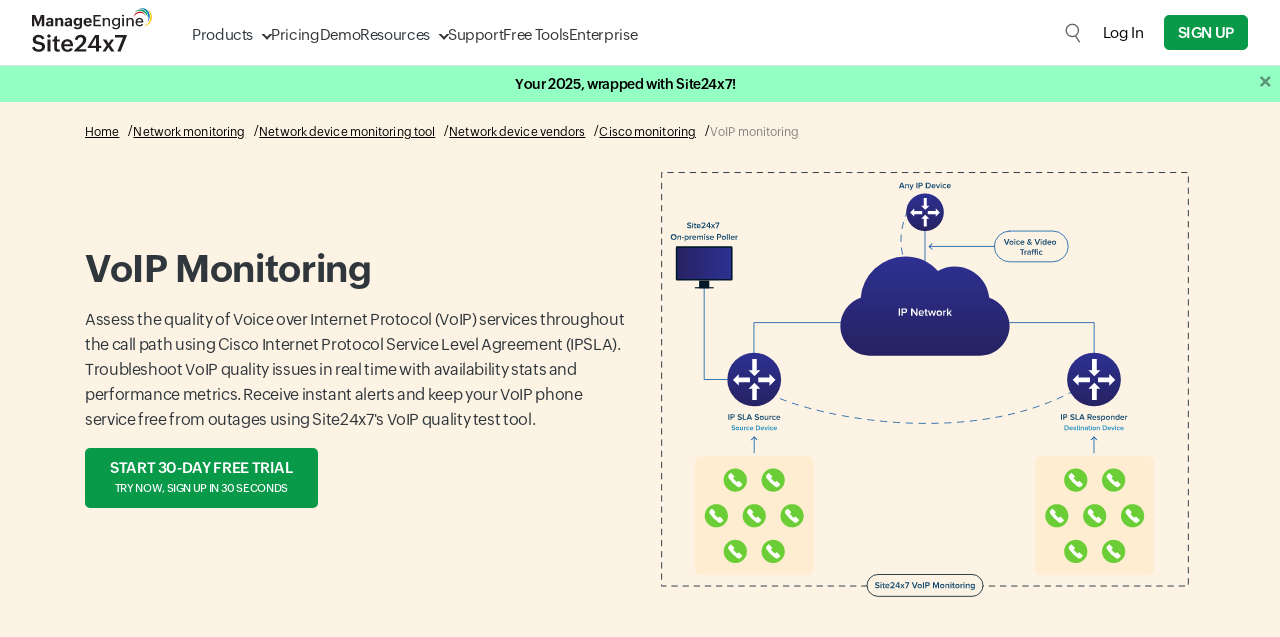

--- FILE ---
content_type: image/svg+xml
request_url: https://img.site24x7static.com/images/network-switch-connections.svg
body_size: 387
content:
<svg xmlns="http://www.w3.org/2000/svg" viewBox="0 0 458.99 413.21"><defs><style>.cls-1{fill:#000333;}.cls-2{fill:#83b633;}.cls-3{fill:#fff;}</style></defs><g id="Layer_2" data-name="Layer 2"><g id="Layer_1-2" data-name="Layer 1"><path class="cls-1" d="M182.16,147.38H10a10,10,0,0,1-7.07-17.07L98.77,34.47a10,10,0,0,1,7.07-2.93H316.6a10,10,0,0,1,0,20H110L34.14,127.38h148a10,10,0,0,1,0,20Z"/><path class="cls-1" d="M348.14,83.09a41.55,41.55,0,1,1,41.54-41.55A41.59,41.59,0,0,1,348.14,83.09Zm0-63.09a21.55,21.55,0,1,0,21.54,21.54A21.57,21.57,0,0,0,348.14,20Z"/><path class="cls-1" d="M220.27,178.17a41.54,41.54,0,1,1,41.55-41.54A41.59,41.59,0,0,1,220.27,178.17Zm0-63.08a21.54,21.54,0,1,0,21.55,21.54A21.56,21.56,0,0,0,220.27,115.09Z"/><path class="cls-1" d="M256.14,291.79a41.55,41.55,0,1,1,41.54-41.55A41.6,41.6,0,0,1,256.14,291.79Zm0-63.09a21.55,21.55,0,1,0,21.54,21.54A21.57,21.57,0,0,0,256.14,228.7Z"/><path class="cls-1" d="M220.27,260.24H131.62a10,10,0,0,1-8.87-5.39l-56.65-109a10,10,0,0,1,17.75-9.22L137.7,240.24h82.57a10,10,0,0,1,0,20Z"/><circle class="cls-2" cx="356.89" cy="311.11" r="102.1"/><path class="cls-3" d="M337.57,350.72a6,6,0,0,1-4.24-1.76l-28.58-28.58a6,6,0,0,1,8.49-8.48l24.33,24.33,63-63a6,6,0,0,1,8.48,8.48L341.81,349A6,6,0,0,1,337.57,350.72Z"/></g></g></svg>

--- FILE ---
content_type: text/javascript
request_url: https://cdn-in.pagesense.io/js/0wk4aq5x/bd574a79138443698cff78980e7c478b_visitor_count.js
body_size: -95
content:
window.ZAB.visitorData = {"experiments":{},"time":1768960407342}

--- FILE ---
content_type: image/svg+xml
request_url: https://img.site24x7static.com/images/product-icons/website-monitoring-product-icon.svg
body_size: 647
content:
<?xml version="1.0" encoding="UTF-8"?>
<svg id="Layer_1" xmlns="http://www.w3.org/2000/svg" version="1.1" viewBox="0 0 35 35">
  <!-- Generator: Adobe Illustrator 29.6.0, SVG Export Plug-In . SVG Version: 2.1.1 Build 207)  -->
  <defs>
    <style>
      .st0 {
        fill: none;
        stroke: #089949;
        stroke-linecap: round;
        stroke-linejoin: round;
        stroke-width: 2px;
      }
    </style>
  </defs>
  <rect class="st0" x="2" y="1.9" width="31" height="31.2" rx="3.7" ry="3.7"/>
  <line class="st0" x1="17.5" y1="10.4" x2="17.5" y2="33.1"/>
  <line class="st0" x1="17.5" y1="21.2" x2="2" y2="21.2"/>
  <line class="st0" x1="32.4" y1="9.5" x2="2" y2="9.5"/>
  <line class="st0" x1="24.1" y1="5.6" x2="23.5" y2="5.6"/>
  <line class="st0" x1="28.9" y1="5.6" x2="28.3" y2="5.6"/>
</svg>

--- FILE ---
content_type: image/svg+xml
request_url: https://img.site24x7static.com/images/network-threshold-limit.svg
body_size: 1462
content:
<svg xmlns="http://www.w3.org/2000/svg" viewBox="0 0 447.79 402"><defs><style>.cls-1{fill:#000333;}.cls-2{fill:#fff;}.cls-3{fill:#83b633;}</style></defs><g id="Layer_2" data-name="Layer 2"><g id="Layer_1-2" data-name="Layer 1"><path class="cls-1" d="M296.67,320H23.33A23.36,23.36,0,0,1,0,296.67V23.33A23.36,23.36,0,0,1,23.33,0H296.67A23.36,23.36,0,0,1,320,23.33V296.67A23.36,23.36,0,0,1,296.67,320ZM23.33,20A3.33,3.33,0,0,0,20,23.33V296.67A3.33,3.33,0,0,0,23.33,300H296.67a3.33,3.33,0,0,0,3.33-3.33V23.33A3.33,3.33,0,0,0,296.67,20Z"/><path class="cls-1" d="M77,282.47a10,10,0,0,1-10-10V146a10,10,0,0,1,20,0V272.47A10,10,0,0,1,77,282.47Z"/><path class="cls-1" d="M77,101.9a10,10,0,0,1-10-10V59.68a10,10,0,1,1,20,0V91.9A10,10,0,0,1,77,101.9Z"/><path class="cls-1" d="M160.31,282.47a10,10,0,0,1-10-10V251.42a10,10,0,0,1,20,0v21.05A10,10,0,0,1,160.31,282.47Z"/><path class="cls-1" d="M160.31,208a10,10,0,0,1-10-10V59.68a10,10,0,0,1,20,0V198A10,10,0,0,1,160.31,208Z"/><path class="cls-1" d="M243.65,282.47a10,10,0,0,1-10-10V174.94a10,10,0,0,1,20,0v97.53A10,10,0,0,1,243.65,282.47Z"/><path class="cls-1" d="M243.65,130.87a10,10,0,0,1-10-10V59.68a10,10,0,1,1,20,0v61.19A10,10,0,0,1,243.65,130.87Z"/><path class="cls-1" d="M77,154.43a35.19,35.19,0,1,1,35.19-35.18A35.23,35.23,0,0,1,77,154.43Zm0-50.37a15.19,15.19,0,1,0,15.19,15.19A15.21,15.21,0,0,0,77,104.06Z"/><path class="cls-1" d="M160.31,260.84a35.19,35.19,0,1,1,35.19-35.19A35.22,35.22,0,0,1,160.31,260.84Zm0-50.37a15.19,15.19,0,1,0,15.19,15.18A15.2,15.2,0,0,0,160.31,210.47Z"/><path class="cls-1" d="M243.65,183.93a35.19,35.19,0,1,1,35.18-35.19A35.23,35.23,0,0,1,243.65,183.93Zm0-50.38a15.19,15.19,0,1,0,15.18,15.19A15.21,15.21,0,0,0,243.65,133.55Z"/><path class="cls-2" d="M404.47,287.14a4.69,4.69,0,0,1-4.69-4.69,66.74,66.74,0,0,0-19.67-47.51,4.69,4.69,0,0,1,6.63-6.63,76.06,76.06,0,0,1,22.42,54.14A4.69,4.69,0,0,1,404.47,287.14Z"/><path class="cls-2" d="M276.35,287.14a4.69,4.69,0,0,1-4.69-4.69,76.06,76.06,0,0,1,22.42-54.14,4.69,4.69,0,0,1,6.63,6.63A66.75,66.75,0,0,0,281,282.45,4.69,4.69,0,0,1,276.35,287.14Z"/><path class="cls-2" d="M340.41,370A23.46,23.46,0,0,1,317,346.51a4.69,4.69,0,1,1,9.38,0,14.06,14.06,0,0,0,28.12,0,4.69,4.69,0,1,1,9.38,0A23.47,23.47,0,0,1,340.41,370Z"/><path class="cls-2" d="M392,351.2H288.85A10.94,10.94,0,0,1,281.73,332a41.88,41.88,0,0,0,14.93-32.07V282.45a43.75,43.75,0,0,1,87.5,0v17.43a41.9,41.9,0,0,0,14.86,32,10.93,10.93,0,0,1-7,19.29ZM340.41,248.07A34.42,34.42,0,0,0,306,282.45v17.43a51.23,51.23,0,0,1-18.18,39.18,1.56,1.56,0,0,0,1,2.76H392a1.58,1.58,0,0,0,1.56-1.56,1.55,1.55,0,0,0-.55-1.19,51.21,51.21,0,0,1-18.2-39.19V282.45A34.41,34.41,0,0,0,340.41,248.07Z"/><path class="cls-2" d="M340.41,248.07a4.69,4.69,0,0,1-4.69-4.68V224.64a4.69,4.69,0,1,1,9.38,0v18.75A4.69,4.69,0,0,1,340.41,248.07Z"/><circle class="cls-3" cx="340.67" cy="294.89" r="107.11"/><path class="cls-2" d="M340.67,369.88a75,75,0,1,1,75-75A75.09,75.09,0,0,1,340.67,369.88Zm0-140a65,65,0,1,0,65,65A65.07,65.07,0,0,0,340.67,229.88Z"/><path class="cls-2" d="M300.08,349.84l-5.62-8.27a82.38,82.38,0,0,1,92.42,0l-5.61,8.27a72.41,72.41,0,0,0-81.19,0Z"/><path class="cls-2" d="M389.14,300.21a4.66,4.66,0,0,1-1-.1,5,5,0,0,1-.93-.28,5,5,0,0,1-.86-.46,4.7,4.7,0,0,1-.77-.63,5,5,0,0,1,0-7.06,4.7,4.7,0,0,1,.77-.63,5.42,5.42,0,0,1,1.79-.74,4.92,4.92,0,0,1,1.95,0,4.45,4.45,0,0,1,.94.29,4.39,4.39,0,0,1,.86.45,4.24,4.24,0,0,1,.76.63,5,5,0,0,1,0,7.06,4.24,4.24,0,0,1-.76.63,4.86,4.86,0,0,1-1.8.74A4.5,4.5,0,0,1,389.14,300.21Z"/><path class="cls-2" d="M378.34,273.54a5,5,0,0,1,1.83-6.83h0a5,5,0,0,1,6.83,1.83h0a5,5,0,0,1-1.83,6.82h0a4.9,4.9,0,0,1-2.5.68h0A5,5,0,0,1,378.34,273.54Zm-81.89,1.81a5,5,0,0,1-1.82-6.83h0a5,5,0,0,1,6.83-1.82h0a5,5,0,0,1,1.82,6.83h0A5,5,0,0,1,299,276h0A5,5,0,0,1,296.45,275.35Zm66-17.67h0a5,5,0,0,1-1.82-6.83h0a5,5,0,0,1,6.83-1.82h0a5,5,0,0,1,1.83,6.83h0a5,5,0,0,1-4.34,2.49h0A5,5,0,0,1,362.47,257.68Zm-50.15-1.84a5,5,0,0,1,1.83-6.83h0a5,5,0,0,1,6.83,1.83h0a5,5,0,0,1-1.83,6.82h0a5,5,0,0,1-2.5.68h0A5,5,0,0,1,312.32,255.84Zm23.49-9a5,5,0,0,1,5-5h0a5,5,0,0,1,5,5h0a5,5,0,0,1-5,5h0A5,5,0,0,1,335.81,246.88Z"/><path class="cls-2" d="M292.47,300.21a4.73,4.73,0,0,1-1-.1,5,5,0,0,1-.93-.28,6,6,0,0,1-.87-.46,5.65,5.65,0,0,1-.76-.63,4.66,4.66,0,0,1-.62-.76,5,5,0,0,1-.46-.86,5.22,5.22,0,0,1-.28-.93,4.85,4.85,0,0,1,0-2,5.22,5.22,0,0,1,.28-.93,5,5,0,0,1,.46-.86,4.66,4.66,0,0,1,.62-.76,5.65,5.65,0,0,1,.76-.63,6,6,0,0,1,.87-.46,5,5,0,0,1,2.89-.28,5.08,5.08,0,0,1,.94.28,5.46,5.46,0,0,1,.86.46,5.09,5.09,0,0,1,.76.63,4.2,4.2,0,0,1,.62.76,4.43,4.43,0,0,1,.46.86,5.22,5.22,0,0,1,.28.93,4.85,4.85,0,0,1,0,2,5.22,5.22,0,0,1-.28.93,4.43,4.43,0,0,1-.46.86,4.2,4.2,0,0,1-.62.76,5.09,5.09,0,0,1-.76.63,5.46,5.46,0,0,1-.86.46,5.08,5.08,0,0,1-.94.28A4.59,4.59,0,0,1,292.47,300.21Z"/><path class="cls-2" d="M340.79,307.93a8.41,8.41,0,0,1-5.6-2.13h0a8.47,8.47,0,0,1-.71-11.94,75.23,75.23,0,0,1,7.66-7.47l21.86-18a3.33,3.33,0,0,1,4.92,4.37L353.65,296.6a74.13,74.13,0,0,1-6.52,8.49,8.43,8.43,0,0,1-5.82,2.83ZM351.88,287l-5.5,4.52a69.17,69.17,0,0,0-6.91,6.76,1.78,1.78,0,0,0,.15,2.52h0a1.74,1.74,0,0,0,1.29.45,1.79,1.79,0,0,0,1.24-.6,68,68,0,0,0,5.9-7.67Z"/><path class="cls-2" d="M347.05,353.83H334.3a5,5,0,0,1,0-10h12.75a5,5,0,0,1,0,10Z"/></g></g></svg>

--- FILE ---
content_type: image/svg+xml
request_url: https://img.site24x7static.com/images/voip-monitoring-banner.svg
body_size: 8840
content:
<svg xmlns="http://www.w3.org/2000/svg" xmlns:xlink="http://www.w3.org/1999/xlink" width="668.25" height="540.96" viewBox="0 0 668.25 540.96"><defs><linearGradient id="a" x1="334.13" y1="-1239.25" x2="334.13" y2="-1116.57" gradientTransform="matrix(1, 0, 0, -1, 0, -1004.43)" gradientUnits="userSpaceOnUse"><stop offset="0" stop-color="#262262"/><stop offset="0.99" stop-color="#2e3192"/></linearGradient><linearGradient id="b" x1="122.77" y1="297.64" x2="122.77" y2="231.1" gradientTransform="matrix(1, 0, 0, 1, 0, 0)" xlink:href="#a"/><linearGradient id="c" x1="543.25" y1="297.64" x2="543.25" y2="231.1" gradientTransform="matrix(1, 0, 0, 1, 0, 0)" xlink:href="#a"/><linearGradient id="d" x1="334.13" y1="80.59" x2="334.13" y2="34.01" gradientTransform="matrix(1, 0, 0, 1, 0, 0)" xlink:href="#a"/><linearGradient id="e" x1="27.66" y1="-1125.11" x2="94.05" y2="-1125.11" xlink:href="#a"/></defs><path d="M310.92,124.66c-9.82-25.82-7.67-46,.78-67.36" fill="none" stroke="#0959aa" stroke-linecap="round" stroke-linejoin="round" stroke-dasharray="8"/><line x1="122.77" y1="355.16" x2="122.77" y2="335.74" fill="none" stroke="#0959aa" stroke-linecap="round" stroke-linejoin="round"/><polygon points="126.86 339.06 126.12 339.74 122.77 336.13 119.41 339.74 118.68 339.06 122.77 334.66 126.86 339.06" fill="#0959aa"/><line x1="334.13" y1="193.94" x2="334.13" y2="72.02" fill="none" stroke="#0959aa" stroke-linecap="round" stroke-linejoin="round"/><polyline points="122.42 231.1 122.42 193.94 543.49 193.94 543.49 231.1" fill="none" stroke="#0959aa" stroke-linecap="round" stroke-linejoin="round"/><path d="M121.62,263.57a5.35,5.35,0,0,0,.42,3.89" fill="none" stroke="#0959aa" stroke-linecap="round" stroke-linejoin="round"/><path d="M127.2,273.42c39,32.05,266.72,86.14,408.85-5.42" fill="none" stroke="#0959aa" stroke-linecap="round" stroke-linejoin="round" stroke-dasharray="7.95 7.95"/><path d="M539.38,265.82c1.11-.74,2.21-1.49,3.31-2.25" fill="none" stroke="#0959aa" stroke-linecap="round" stroke-linejoin="round"/><path d="M413.68,163.24C410.75,132.45,376.84,114.67,350,130a54.48,54.48,0,0,0-40.44-17.85,55.26,55.26,0,0,0-55,51.09c-14.6,5.06-25.18,19-25.18,34.79,0,20.29,16.92,36.8,37.21,36.8h135c20.3,0,37.22-16.51,37.22-36.8,0-15.78-10.56-29.7-25.14-34.77Zm-5.94,4.41h0Z" fill="url(#a)"/><circle cx="122.77" cy="264.37" r="33.27" fill="url(#b)"/><polygon points="126.06 253.01 126.06 239.06 120.39 239.06 120.39 253.01 116.01 253.01 123.23 260.23 130.44 253.01 126.06 253.01" fill="#fff"/><polygon points="126.06 275.73 126.06 289.68 120.39 289.68 120.39 275.73 116.01 275.73 123.23 268.51 130.44 275.73 126.06 275.73" fill="#fff"/><polygon points="103.76 262 117.71 262 117.71 267.66 103.76 267.66 103.76 272.05 96.54 264.83 103.76 257.61 103.76 262" fill="#fff"/><polygon points="141.78 262 127.83 262 127.83 267.66 141.78 267.66 141.78 272.05 148.99 264.83 141.78 257.61 141.78 262" fill="#fff"/><circle cx="543.25" cy="264.37" r="33.27" fill="url(#c)"/><polygon points="546.54 253.01 546.54 239.06 540.88 239.06 540.88 253.01 536.49 253.01 543.71 260.23 550.93 253.01 546.54 253.01" fill="#fff"/><polygon points="546.54 275.73 546.54 289.68 540.88 289.68 540.88 275.73 536.49 275.73 543.71 268.51 550.93 275.73 546.54 275.73" fill="#fff"/><polygon points="524.24 262 538.19 262 538.19 267.66 524.24 267.66 524.24 272.05 517.02 264.83 524.24 257.61 524.24 262" fill="#fff"/><polygon points="562.26 262 548.31 262 548.31 267.66 562.26 267.66 562.26 272.05 569.48 264.83 562.26 257.61 562.26 262" fill="#fff"/><circle cx="334.13" cy="57.3" r="23.29" fill="url(#d)"/><polygon points="336.43 49.35 336.43 39.59 332.47 39.59 332.47 49.35 329.4 49.35 334.45 54.4 339.5 49.35 336.43 49.35" fill="#fff"/><polygon points="336.43 65.25 336.43 75.02 332.47 75.02 332.47 65.25 329.4 65.25 334.45 60.2 339.5 65.25 336.43 65.25" fill="#fff"/><polygon points="320.82 55.64 330.58 55.64 330.58 59.61 320.82 59.61 320.82 62.68 315.77 57.62 320.82 52.57 320.82 55.64" fill="#fff"/><polygon points="347.43 55.64 337.67 55.64 337.67 59.61 347.43 59.61 347.43 62.68 352.49 57.62 347.43 52.57 347.43 55.64" fill="#fff"/><polyline points="89.15 264.37 60.86 264.37 60.86 150.03" fill="none" stroke="#0959aa" stroke-linecap="round" stroke-linejoin="round"/><path d="M94.36,141.88h-67a1.61,1.61,0,0,1-1.61-1.61h0V101.09a1.62,1.62,0,0,1,1.61-1.62h67A1.63,1.63,0,0,1,96,101.09v39.17a1.62,1.62,0,0,1-1.6,1.62h0" fill="#001828"/><rect x="27.66" y="101.4" width="66.39" height="38.56" fill="url(#e)"/><rect x="54.56" y="141.88" width="12.62" height="9.59" fill="#001828"/><rect x="49.41" y="150.03" width="23.28" height="1.44" fill="#001828"/><path d="M90.78,314.29v-6.94H92v6.94Z" fill="#0b446b"/><path d="M93.47,314.29v-6.94h3.06a2.17,2.17,0,1,1,0,4.34H94.69v2.6Zm4.07-4.77a1.09,1.09,0,0,0-1.18-1.1H94.69v2.2h1.67A1.09,1.09,0,0,0,97.54,309.52Z" fill="#0b446b"/><path d="M102,313.31l.69-.94a3,3,0,0,0,2.19,1c1,0,1.39-.49,1.39-.95,0-1.46-4-.56-4-3.11,0-1.15,1-2,2.53-2a3.62,3.62,0,0,1,2.59,1l-.69.91a2.83,2.83,0,0,0-2-.8c-.7,0-1.16.35-1.16.86,0,1.3,4,.5,4,3.08,0,1.16-.83,2.16-2.69,2.16A3.77,3.77,0,0,1,102,313.31Z" fill="#0b446b"/><path d="M108.58,314.29v-6.94h1.22v5.87h3.06v1.07Z" fill="#0b446b"/><path d="M118.8,314.29l-.51-1.34H115.1l-.51,1.34h-1.38l2.73-6.94h1.52l2.72,6.94Zm-2.1-5.72-1.25,3.31h2.49Z" fill="#0b446b"/><path d="M123.16,313.31l.69-.94a3,3,0,0,0,2.19,1c1,0,1.39-.49,1.39-.95,0-1.46-4-.56-4-3.11,0-1.15,1-2,2.53-2a3.6,3.6,0,0,1,2.59,1l-.69.91a2.83,2.83,0,0,0-2-.8c-.71,0-1.17.35-1.17.86,0,1.3,4,.5,4,3.08,0,1.16-.82,2.16-2.69,2.16A3.79,3.79,0,0,1,123.16,313.31Z" fill="#0b446b"/><path d="M129.45,311.77a2.59,2.59,0,1,1,2.59,2.65A2.51,2.51,0,0,1,129.45,311.77Zm4,0a1.46,1.46,0,1,0-1.44,1.68A1.5,1.5,0,0,0,133.48,311.77Z" fill="#0b446b"/><path d="M139.12,314.29v-.67a2.41,2.41,0,0,1-1.77.8,1.44,1.44,0,0,1-1.62-1.6v-3.56h1.09v3.16c0,.78.39,1,1,1a1.65,1.65,0,0,0,1.28-.66v-3.53h1.09v5Z" fill="#0b446b"/><path d="M141.62,314.29v-5h1.1V310a2.15,2.15,0,0,1,1.63-.85v1.08a1.55,1.55,0,0,0-.33,0,1.68,1.68,0,0,0-1.3.68v3.42Z" fill="#0b446b"/><path d="M144.93,311.77a2.52,2.52,0,0,1,2.59-2.63,2.28,2.28,0,0,1,1.93.89l-.72.66a1.33,1.33,0,0,0-1.16-.58,1.52,1.52,0,0,0-1.52,1.66,1.54,1.54,0,0,0,1.52,1.68,1.35,1.35,0,0,0,1.16-.61l.72.68a2.28,2.28,0,0,1-1.93.9A2.53,2.53,0,0,1,144.93,311.77Z" fill="#0b446b"/><path d="M150.11,311.77a2.54,2.54,0,0,1,2.55-2.63,2.47,2.47,0,0,1,2.46,2.73v.27h-3.87a1.52,1.52,0,0,0,1.59,1.38,2.13,2.13,0,0,0,1.44-.56l.5.72a3,3,0,0,1-2,.74A2.53,2.53,0,0,1,150.11,311.77Zm2.54-1.74a1.38,1.38,0,0,0-1.41,1.33h2.83A1.35,1.35,0,0,0,152.65,310Z" fill="#0b446b"/><path d="M307.53,27.54,307,26.2h-3.19l-.51,1.34h-1.38l2.73-6.94h1.52l2.72,6.94Zm-2.1-5.73-1.25,3.31h2.5Z" fill="#0b446b"/><path d="M313,27.54V24.4c0-.8-.41-1-1-1a1.73,1.73,0,0,0-1.29.67v3.52h-1.09v-5h1.09v.68a2.38,2.38,0,0,1,1.78-.8A1.45,1.45,0,0,1,314.12,24v3.54Z" fill="#0b446b"/><path d="M315.48,28.53a1.2,1.2,0,0,0,.42.08.69.69,0,0,0,.73-.44l.25-.57-2.07-5.09H316l1.47,3.77,1.47-3.77h1.16l-2.42,5.93a1.68,1.68,0,0,1-1.72,1.14,3.18,3.18,0,0,1-.62-.07Z" fill="#0b446b"/><path d="M323.48,27.54V20.6h1.22v6.94Z" fill="#0b446b"/><path d="M326.17,27.54V20.6h3.06a2.17,2.17,0,1,1,0,4.34h-1.84v2.6Zm4.07-4.77a1.09,1.09,0,0,0-1.17-1.1h-1.68v2.19h1.68A1.08,1.08,0,0,0,330.24,22.77Z" fill="#0b446b"/><path d="M335.19,27.54V20.6h2.58a3.47,3.47,0,1,1,0,6.94Zm5-3.48a2.24,2.24,0,0,0-2.37-2.39h-1.37v4.8h1.36A2.28,2.28,0,0,0,340.15,24.06Z" fill="#0b446b"/><path d="M342.24,25a2.54,2.54,0,0,1,2.55-2.63,2.47,2.47,0,0,1,2.47,2.72v.27h-3.88a1.53,1.53,0,0,0,1.6,1.39,2.11,2.11,0,0,0,1.43-.56l.5.71a3,3,0,0,1-2,.74A2.52,2.52,0,0,1,342.24,25Zm2.54-1.74a1.38,1.38,0,0,0-1.41,1.32h2.83A1.35,1.35,0,0,0,344.78,23.28Z" fill="#0b446b"/><path d="M349.66,27.54l-2.05-5h1.17l1.47,3.77,1.47-3.77h1.16l-2.05,5Z" fill="#0b446b"/><path d="M353.44,21.22a.68.68,0,1,1,.68.68A.67.67,0,0,1,353.44,21.22Zm.13,6.32v-5h1.09v5Z" fill="#0b446b"/><path d="M355.77,25a2.52,2.52,0,0,1,2.59-2.63,2.25,2.25,0,0,1,1.93.89l-.72.66a1.33,1.33,0,0,0-1.16-.59A1.53,1.53,0,0,0,356.89,25a1.54,1.54,0,0,0,1.52,1.68,1.35,1.35,0,0,0,1.16-.61l.72.68a2.28,2.28,0,0,1-1.93.89A2.52,2.52,0,0,1,355.77,25Z" fill="#0b446b"/><path d="M361,25a2.54,2.54,0,0,1,2.55-2.63A2.47,2.47,0,0,1,366,25.11v.27h-3.88a1.53,1.53,0,0,0,1.6,1.39,2.11,2.11,0,0,0,1.43-.56l.5.71a3,3,0,0,1-2,.74A2.52,2.52,0,0,1,361,25Zm2.54-1.74a1.38,1.38,0,0,0-1.41,1.32h2.83A1.35,1.35,0,0,0,363.49,23.28Z" fill="#0b446b"/><path d="M39.45,76l.69-.95a3,3,0,0,0,2.19,1c1,0,1.39-.49,1.39-1,0-1.46-4-.55-4-3.1,0-1.15,1-2,2.53-2a3.58,3.58,0,0,1,2.59,1l-.69.9a2.83,2.83,0,0,0-2-.8c-.7,0-1.16.36-1.16.87,0,1.3,4,.5,4,3.08,0,1.15-.83,2.15-2.69,2.15A3.82,3.82,0,0,1,39.45,76Z" fill="#0b446b"/><path d="M45.92,70.62a.68.68,0,1,1,.68.68A.67.67,0,0,1,45.92,70.62ZM46,76.94v-5h1.1v5Z" fill="#0b446b"/><path d="M48.78,75.76v-2.9H48v-1h.83V70.54h1.09v1.37h1v1h-1v2.63c0,.34.17.6.48.6a.69.69,0,0,0,.48-.18l.26.83a1.47,1.47,0,0,1-1,.32A1.16,1.16,0,0,1,48.78,75.76Z" fill="#0b446b"/><path d="M51.57,74.42a2.54,2.54,0,0,1,2.55-2.64,2.47,2.47,0,0,1,2.46,2.73v.27H52.71a1.52,1.52,0,0,0,1.59,1.39,2.1,2.1,0,0,0,1.44-.57l.5.72a3,3,0,0,1-2,.74A2.52,2.52,0,0,1,51.57,74.42Zm2.54-1.74A1.38,1.38,0,0,0,52.7,74h2.83A1.35,1.35,0,0,0,54.11,72.68Z" fill="#0b446b"/><path d="M57.47,76.94V76c2.7-2,3.76-2.94,3.76-4,0-.72-.63-1-1.27-1a2.42,2.42,0,0,0-1.87.83l-.71-.8A3.32,3.32,0,0,1,60,69.89,2.24,2.24,0,0,1,62.46,72c0,1.29-1.18,2.44-3,3.84H62.5v1.08Z" fill="#0b446b"/><path d="M66.74,76.94V75.36H63.43v-1L66.28,70H68v4.29h.93v1.07H68v1.58Zm0-5.85-2.11,3.2h2.11Z" fill="#0b446b"/><path d="M73.07,76.94l-1.31-1.86-1.31,1.86H69.23l1.85-2.58-1.74-2.45h1.23l1.18,1.7,1.2-1.7h1.23l-1.74,2.45,1.85,2.58Z" fill="#0b446b"/><path d="M75.6,76.94l2.62-5.87h-3.6V70h5v.84l-2.69,6.1Z" fill="#0b446b"/><path d="M19.53,87.87a3.55,3.55,0,1,1,3.55,3.59A3.45,3.45,0,0,1,19.53,87.87Zm5.85,0a2.31,2.31,0,1,0-2.3,2.51A2.31,2.31,0,0,0,25.38,87.87Z" fill="#0b446b"/><path d="M31.16,91.34V88.19c0-.79-.41-1-1-1a1.73,1.73,0,0,0-1.29.67v3.52H27.76v-5h1.09V87a2.38,2.38,0,0,1,1.78-.81,1.45,1.45,0,0,1,1.62,1.62v3.54Z" fill="#0b446b"/><path d="M33.27,89.29v-.94h2.5v.94Z" fill="#0b446b"/><path d="M37.88,90.64v2.61h-1.1V86.31h1.1V87a2,2,0,0,1,1.61-.82c1.3,0,2.23,1,2.23,2.64s-.93,2.64-2.23,2.64A2,2,0,0,1,37.88,90.64Zm2.71-1.82a1.48,1.48,0,0,0-1.42-1.67,1.63,1.63,0,0,0-1.29.67v2a1.65,1.65,0,0,0,1.29.68A1.48,1.48,0,0,0,40.59,88.82Z" fill="#0b446b"/><path d="M42.8,91.34v-5h1.1V87a2.18,2.18,0,0,1,1.63-.86v1.09a1.55,1.55,0,0,0-.33,0,1.72,1.72,0,0,0-1.3.67v3.43Z" fill="#0b446b"/><path d="M46.11,88.82a2.54,2.54,0,0,1,2.55-2.64,2.48,2.48,0,0,1,2.47,2.73v.27H47.26a1.52,1.52,0,0,0,1.59,1.39A2.11,2.11,0,0,0,50.29,90l.49.72a3,3,0,0,1-2,.74A2.52,2.52,0,0,1,46.11,88.82Zm2.54-1.74a1.37,1.37,0,0,0-1.4,1.32h2.83A1.36,1.36,0,0,0,48.65,87.08Z" fill="#0b446b"/><path d="M58.38,91.34V88.06c0-.54-.24-.91-.83-.91a1.52,1.52,0,0,0-1.17.67v3.52H55.29V88.06c0-.54-.23-.91-.83-.91a1.56,1.56,0,0,0-1.16.67v3.52H52.21v-5H53.3V87a2.19,2.19,0,0,1,1.64-.81,1.33,1.33,0,0,1,1.38.92,2.1,2.1,0,0,1,1.7-.92,1.33,1.33,0,0,1,1.45,1.52v3.64Z" fill="#0b446b"/><path d="M60.76,85a.68.68,0,1,1,1.35,0,.68.68,0,1,1-1.35,0Zm.12,6.32v-5H62v5Z" fill="#0b446b"/><path d="M63,90.67l.5-.78a2.6,2.6,0,0,0,1.7.7c.65,0,1-.27,1-.67,0-1-3-.28-3-2.22,0-.82.7-1.52,2-1.52a2.9,2.9,0,0,1,2,.7l-.46.77a2.05,2.05,0,0,0-1.49-.6c-.57,0-.92.27-.92.62,0,.89,3,.22,3,2.22,0,.89-.74,1.57-2.1,1.57A3,3,0,0,1,63,90.67Z" fill="#0b446b"/><path d="M68,88.82a2.54,2.54,0,0,1,2.55-2.64A2.48,2.48,0,0,1,73,88.91v.27H69.14a1.52,1.52,0,0,0,1.59,1.39A2.11,2.11,0,0,0,72.17,90l.5.72a3,3,0,0,1-2,.74A2.53,2.53,0,0,1,68,88.82Zm2.54-1.74a1.37,1.37,0,0,0-1.4,1.32H72A1.36,1.36,0,0,0,70.53,87.08Z" fill="#0b446b"/><path d="M76.8,91.34v-7h3.06a2.17,2.17,0,1,1,0,4.34H78v2.61Zm4.07-4.77a1.08,1.08,0,0,0-1.17-1.1H78v2.19H79.7A1.08,1.08,0,0,0,80.87,86.57Z" fill="#0b446b"/><path d="M82.65,88.82a2.58,2.58,0,1,1,2.58,2.64A2.51,2.51,0,0,1,82.65,88.82Zm4,0a1.46,1.46,0,1,0-1.44,1.67A1.5,1.5,0,0,0,86.67,88.82Z" fill="#0b446b"/><path d="M88.92,91.34v-7H90v7Z" fill="#0b446b"/><path d="M91.42,91.34v-7h1.1v7Z" fill="#0b446b"/><path d="M93.63,88.82a2.54,2.54,0,0,1,2.55-2.64,2.47,2.47,0,0,1,2.46,2.73v.27H94.77a1.53,1.53,0,0,0,1.6,1.39A2.09,2.09,0,0,0,97.8,90l.5.72a3,3,0,0,1-2,.74A2.52,2.52,0,0,1,93.63,88.82Zm2.54-1.74a1.38,1.38,0,0,0-1.41,1.32h2.83A1.35,1.35,0,0,0,96.17,87.08Z" fill="#0b446b"/><path d="M99.72,91.34v-5h1.1V87a2.16,2.16,0,0,1,1.63-.86v1.09a1.55,1.55,0,0,0-.33,0,1.7,1.7,0,0,0-1.3.67v3.43Z" fill="#0b446b"/><path d="M301.6,185.41v-9.07h1.59v9.07Z" fill="#fff"/><path d="M305.13,185.41v-9.07h4a2.84,2.84,0,1,1,0,5.67h-2.4v3.4Zm5.31-6.23a1.42,1.42,0,0,0-1.53-1.44h-2.19v2.87h2.19A1.41,1.41,0,0,0,310.44,179.18Z" fill="#fff"/><path d="M323.24,185.41l-4.73-6.49v6.49h-1.59v-9.07h1.63l4.63,6.28v-6.28h1.6v9.07Z" fill="#fff"/><path d="M326.27,182.12a3.32,3.32,0,0,1,3.34-3.44c2,0,3.22,1.49,3.22,3.56v.35h-5.06a2,2,0,0,0,2.08,1.81,2.81,2.81,0,0,0,1.88-.73l.65.93a3.87,3.87,0,0,1-2.67,1A3.29,3.29,0,0,1,326.27,182.12Zm3.32-2.27a1.78,1.78,0,0,0-1.83,1.72h3.69A1.76,1.76,0,0,0,329.59,179.85Z" fill="#fff"/><path d="M334.54,183.87v-3.79h-1.09v-1.24h1.09v-1.79H336v1.79h1.33v1.24H336v3.44c0,.45.22.79.62.79a.9.9,0,0,0,.63-.25l.34,1.09a1.94,1.94,0,0,1-1.33.42A1.51,1.51,0,0,1,334.54,183.87Z" fill="#fff"/><path d="M344.32,185.41l-1.54-4.82-1.52,4.82h-1.5l-2-6.57h1.48l1.38,4.77,1.57-4.77h1.26l1.55,4.77,1.39-4.77h1.49l-2,6.57Z" fill="#fff"/><path d="M348.45,182.12a3.38,3.38,0,1,1,3.38,3.45A3.28,3.28,0,0,1,348.45,182.12Zm5.27,0a1.91,1.91,0,1,0-1.89,2.19A2,2,0,0,0,353.72,182.12Z" fill="#fff"/><path d="M356.66,185.41v-6.57h1.42v.95a2.87,2.87,0,0,1,2.14-1.11v1.41a1.83,1.83,0,0,0-.44,0,2.27,2.27,0,0,0-1.7.88v4.48Z" fill="#fff"/><path d="M365.73,185.41l-2-2.72-.93.95v1.77h-1.43v-9.07h1.43V182l2.9-3.17h1.77l-2.72,3,2.77,3.59Z" fill="#fff"/><path d="M94.59,326.26l.58-.8a2.52,2.52,0,0,0,1.85.82c.85,0,1.18-.41,1.18-.81,0-1.23-3.42-.47-3.42-2.62,0-1,.84-1.73,2.14-1.73a3,3,0,0,1,2.19.83l-.58.76a2.42,2.42,0,0,0-1.71-.67c-.6,0-1,.3-1,.73,0,1.1,3.41.42,3.41,2.6,0,1-.69,1.83-2.27,1.83A3.18,3.18,0,0,1,94.59,326.26Z" fill="#1589bc"/><path d="M99.91,325a2.19,2.19,0,1,1,2.18,2.24A2.12,2.12,0,0,1,99.91,325Zm3.41,0a1.24,1.24,0,1,0-1.23,1.42A1.27,1.27,0,0,0,103.32,325Z" fill="#1589bc"/><path d="M108.09,327.09v-.56a2.06,2.06,0,0,1-1.5.67,1.22,1.22,0,0,1-1.37-1.35v-3h.92v2.67c0,.66.34.87.86.87a1.42,1.42,0,0,0,1.09-.56v-3H109v4.25Z" fill="#1589bc"/><path d="M110.21,327.09v-4.25h.92v.61a1.87,1.87,0,0,1,1.38-.72v.92a1.14,1.14,0,0,0-.28,0,1.46,1.46,0,0,0-1.1.57v2.9Z" fill="#1589bc"/><path d="M113,325a2.14,2.14,0,0,1,2.2-2.23,1.86,1.86,0,0,1,1.62.76l-.6.55a1.15,1.15,0,0,0-1-.49,1.42,1.42,0,0,0,0,2.83,1.17,1.17,0,0,0,1-.51l.6.57a1.89,1.89,0,0,1-1.62.76A2.15,2.15,0,0,1,113,325Z" fill="#1589bc"/><path d="M117.39,325a2.15,2.15,0,0,1,2.15-2.23,2.1,2.1,0,0,1,2.09,2.31v.23h-3.28a1.3,1.3,0,0,0,1.35,1.17,1.8,1.8,0,0,0,1.22-.48l.42.61a2.5,2.5,0,0,1-1.73.63A2.13,2.13,0,0,1,117.39,325Zm2.14-1.47a1.16,1.16,0,0,0-1.18,1.12h2.39A1.15,1.15,0,0,0,119.53,323.49Z" fill="#1589bc"/><path d="M124.84,327.09v-5.87H127a2.94,2.94,0,1,1,0,5.87Zm4.2-2.94a1.9,1.9,0,0,0-2-2h-1.16v4.06H127A1.93,1.93,0,0,0,129,324.15Z" fill="#1589bc"/><path d="M130.81,325a2.15,2.15,0,0,1,2.15-2.23,2.1,2.1,0,0,1,2.09,2.31v.23h-3.28a1.29,1.29,0,0,0,1.35,1.17,1.8,1.8,0,0,0,1.22-.48l.42.61a2.5,2.5,0,0,1-1.73.63A2.13,2.13,0,0,1,130.81,325Zm2.14-1.47a1.16,1.16,0,0,0-1.18,1.12h2.39A1.15,1.15,0,0,0,133,323.49Z" fill="#1589bc"/><path d="M137.08,327.09l-1.73-4.25h1l1.24,3.18,1.24-3.18h1l-1.73,4.25Z" fill="#1589bc"/><path d="M140.28,321.75a.58.58,0,1,1,.58.57A.58.58,0,0,1,140.28,321.75Zm.11,5.34v-4.25h.92v4.25Z" fill="#1589bc"/><path d="M142.25,325a2.14,2.14,0,0,1,2.2-2.23,1.9,1.9,0,0,1,1.63.76l-.61.55a1.15,1.15,0,0,0-1-.49,1.42,1.42,0,0,0,0,2.83,1.17,1.17,0,0,0,1-.51l.61.57a1.92,1.92,0,0,1-1.63.76A2.15,2.15,0,0,1,142.25,325Z" fill="#1589bc"/><path d="M146.64,325a2.15,2.15,0,0,1,2.15-2.23,2.1,2.1,0,0,1,2.09,2.31v.23h-3.27a1.28,1.28,0,0,0,1.34,1.17,1.8,1.8,0,0,0,1.22-.48l.42.61a2.5,2.5,0,0,1-1.73.63A2.13,2.13,0,0,1,146.64,325Zm2.14-1.47a1.16,1.16,0,0,0-1.18,1.12H150A1.15,1.15,0,0,0,148.78,323.49Z" fill="#1589bc"/><line x1="543.25" y1="355.16" x2="543.25" y2="335.74" fill="none" stroke="#0959aa" stroke-linecap="round" stroke-linejoin="round"/><polygon points="547.34 339.06 546.61 339.74 543.25 336.13 539.89 339.74 539.16 339.06 543.25 334.66 547.34 339.06" fill="#0959aa"/><path d="M502.44,314.29v-6.94h1.21v6.94Z" fill="#0b446b"/><path d="M505.13,314.29v-6.94h3.06a2.17,2.17,0,1,1,0,4.34h-1.84v2.6Zm4.07-4.77a1.09,1.09,0,0,0-1.18-1.1h-1.67v2.2H508A1.09,1.09,0,0,0,509.2,309.52Z" fill="#0b446b"/><path d="M513.7,313.31l.69-.94a3,3,0,0,0,2.19,1c1,0,1.39-.49,1.39-.95,0-1.46-4-.56-4-3.11,0-1.15,1-2,2.53-2a3.62,3.62,0,0,1,2.59,1l-.69.91a2.83,2.83,0,0,0-2-.8c-.71,0-1.16.35-1.16.86,0,1.3,4,.5,4,3.08,0,1.16-.82,2.16-2.68,2.16A3.77,3.77,0,0,1,513.7,313.31Z" fill="#0b446b"/><path d="M520.24,314.29v-6.94h1.22v5.87h3.06v1.07Z" fill="#0b446b"/><path d="M530.46,314.29,530,313h-3.19l-.51,1.34h-1.38l2.73-6.94h1.51l2.73,6.94Zm-2.1-5.72-1.25,3.31h2.49Z" fill="#0b446b"/><path d="M539.23,314.29l-1.53-2.59h-1.21v2.59h-1.22v-6.94h3.05a2.11,2.11,0,0,1,2.28,2.17,2,2,0,0,1-1.66,2l1.71,2.73Zm.12-4.78a1.09,1.09,0,0,0-1.19-1.09h-1.67v2.21h1.67A1.1,1.1,0,0,0,539.35,309.51Z" fill="#0b446b"/><path d="M541.17,311.77a2.53,2.53,0,0,1,2.54-2.63,2.47,2.47,0,0,1,2.47,2.73v.27h-3.87a1.51,1.51,0,0,0,1.59,1.38,2.15,2.15,0,0,0,1.44-.56l.5.72a3,3,0,0,1-2,.74A2.53,2.53,0,0,1,541.17,311.77ZM543.7,310a1.38,1.38,0,0,0-1.4,1.33h2.83A1.36,1.36,0,0,0,543.7,310Z" fill="#0b446b"/><path d="M546.83,313.62l.5-.78a2.57,2.57,0,0,0,1.7.7c.66,0,1-.27,1-.66,0-1-3-.29-3-2.22,0-.82.71-1.52,2-1.52a2.83,2.83,0,0,1,1.94.7l-.46.77A2,2,0,0,0,549,310c-.58,0-.93.27-.93.63,0,.88,3,.22,3,2.21,0,.9-.74,1.58-2.09,1.58A3.05,3.05,0,0,1,546.83,313.62Z" fill="#0b446b"/><path d="M553.26,313.59v2.62h-1.09v-6.95h1.09V310a2,2,0,0,1,1.61-.81c1.3,0,2.23,1,2.23,2.63s-.93,2.65-2.23,2.65A2,2,0,0,1,553.26,313.59Zm2.72-1.82a1.48,1.48,0,0,0-1.43-1.66,1.65,1.65,0,0,0-1.29.66v2a1.63,1.63,0,0,0,1.29.69A1.5,1.5,0,0,0,556,311.77Z" fill="#0b446b"/><path d="M557.89,311.77a2.58,2.58,0,1,1,2.58,2.65A2.51,2.51,0,0,1,557.89,311.77Zm4,0a1.47,1.47,0,1,0-1.45,1.68A1.5,1.5,0,0,0,561.92,311.77Z" fill="#0b446b"/><path d="M567.56,314.29v-3.14c0-.79-.4-1-1-1a1.72,1.72,0,0,0-1.29.66v3.52h-1.09v-5h1.09v.68a2.43,2.43,0,0,1,1.78-.8,1.45,1.45,0,0,1,1.63,1.61v3.54Z" fill="#0b446b"/><path d="M573.61,314.29v-.69a2,2,0,0,1-1.62.82c-1.28,0-2.22-1-2.22-2.65s.93-2.63,2.22-2.63a2,2,0,0,1,1.62.82v-2.61h1.09v6.94Zm0-1.52v-2a1.66,1.66,0,0,0-1.3-.67,1.47,1.47,0,0,0-1.42,1.66c0,1,.55,1.68,1.42,1.68A1.64,1.64,0,0,0,573.61,312.77Z" fill="#0b446b"/><path d="M575.81,311.77a2.54,2.54,0,0,1,2.55-2.63,2.47,2.47,0,0,1,2.46,2.73v.27H577a1.52,1.52,0,0,0,1.59,1.38A2.13,2.13,0,0,0,580,313l.5.72a3,3,0,0,1-2,.74A2.53,2.53,0,0,1,575.81,311.77Zm2.54-1.74a1.38,1.38,0,0,0-1.41,1.33h2.83A1.35,1.35,0,0,0,578.35,310Z" fill="#0b446b"/><path d="M581.9,314.29v-5H583V310a2.19,2.19,0,0,1,1.64-.85v1.08a1.61,1.61,0,0,0-.33,0,1.72,1.72,0,0,0-1.31.68v3.42Z" fill="#0b446b"/><path d="M506.78,327.09v-5.87H509a2.94,2.94,0,1,1,0,5.87Zm4.2-2.94a1.9,1.9,0,0,0-2-2h-1.17v4.06H509A1.93,1.93,0,0,0,511,324.15Z" fill="#1589bc"/><path d="M512.75,325a2.15,2.15,0,0,1,2.16-2.23A2.09,2.09,0,0,1,517,325v.23h-3.27a1.28,1.28,0,0,0,1.35,1.17,1.78,1.78,0,0,0,1.21-.48l.42.61a2.48,2.48,0,0,1-1.72.63A2.13,2.13,0,0,1,512.75,325Zm2.15-1.47a1.16,1.16,0,0,0-1.19,1.12h2.4A1.15,1.15,0,0,0,514.9,323.49Z" fill="#1589bc"/><path d="M517.55,326.53l.42-.66a2.23,2.23,0,0,0,1.43.59c.56,0,.85-.23.85-.57,0-.83-2.57-.24-2.57-1.87,0-.7.6-1.29,1.67-1.29a2.47,2.47,0,0,1,1.65.59l-.39.65a1.75,1.75,0,0,0-1.26-.51c-.48,0-.78.23-.78.53,0,.75,2.57.19,2.57,1.88,0,.75-.63,1.33-1.77,1.33A2.58,2.58,0,0,1,517.55,326.53Z" fill="#1589bc"/><path d="M522.25,326.1v-2.46h-.7v-.8h.7v-1.16h.93v1.16H524v.8h-.86v2.23c0,.29.14.51.4.51a.58.58,0,0,0,.41-.16l.22.7a1.25,1.25,0,0,1-.86.28A1,1,0,0,1,522.25,326.1Z" fill="#1589bc"/><path d="M524.76,321.75a.58.58,0,1,1,.57.57A.58.58,0,0,1,524.76,321.75Zm.11,5.34v-4.25h.92v4.25Z" fill="#1589bc"/><path d="M529.87,327.09v-2.66c0-.67-.35-.88-.87-.88a1.46,1.46,0,0,0-1.09.56v3H527v-4.25h.92v.57a2.05,2.05,0,0,1,1.51-.68,1.23,1.23,0,0,1,1.37,1.37v3Z" fill="#1589bc"/><path d="M534.59,327.09v-.47a1.78,1.78,0,0,1-1.38.58,1.42,1.42,0,0,1-1.47-1.41,1.36,1.36,0,0,1,1.47-1.39,1.76,1.76,0,0,1,1.38.54v-.63c0-.5-.41-.79-1-.79a1.69,1.69,0,0,0-1.26.54l-.39-.64a2.49,2.49,0,0,1,1.79-.69c1,0,1.78.4,1.78,1.53v2.83Zm0-1v-.65a1.26,1.26,0,0,0-1-.44.78.78,0,1,0,0,1.53A1.26,1.26,0,0,0,534.59,326.12Z" fill="#1589bc"/><path d="M536.91,326.1v-2.46h-.71v-.8h.71v-1.16h.92v1.16h.86v.8h-.86v2.23c0,.29.14.51.41.51a.57.57,0,0,0,.4-.16l.22.7a1.25,1.25,0,0,1-.86.28A1,1,0,0,1,536.91,326.1Z" fill="#1589bc"/><path d="M539.41,321.75a.58.58,0,1,1,.58.57A.58.58,0,0,1,539.41,321.75Zm.11,5.34v-4.25h.92v4.25Z" fill="#1589bc"/><path d="M541.39,325a2.18,2.18,0,1,1,2.18,2.24A2.12,2.12,0,0,1,541.39,325Zm3.4,0a1.24,1.24,0,1,0-1.22,1.42A1.27,1.27,0,0,0,544.79,325Z" fill="#1589bc"/><path d="M549.57,327.09v-2.66c0-.67-.34-.88-.86-.88a1.44,1.44,0,0,0-1.09.56v3h-.93v-4.25h.93v.57a2,2,0,0,1,1.5-.68,1.23,1.23,0,0,1,1.37,1.37v3Z" fill="#1589bc"/><path d="M554,327.09v-5.87h2.18a2.94,2.94,0,1,1,0,5.87Zm4.2-2.94a1.9,1.9,0,0,0-2-2H555v4.06h1.15A1.93,1.93,0,0,0,558.19,324.15Z" fill="#1589bc"/><path d="M560,325a2.15,2.15,0,0,1,2.16-2.23A2.1,2.1,0,0,1,564.2,325v.23h-3.28a1.29,1.29,0,0,0,1.35,1.17,1.78,1.78,0,0,0,1.21-.48l.43.61a2.52,2.52,0,0,1-1.73.63A2.13,2.13,0,0,1,560,325Zm2.15-1.47a1.17,1.17,0,0,0-1.19,1.12h2.4A1.15,1.15,0,0,0,562.1,323.49Z" fill="#1589bc"/><path d="M566.23,327.09l-1.74-4.25h1l1.24,3.18,1.24-3.18h1l-1.74,4.25Z" fill="#1589bc"/><path d="M569.43,321.75a.58.58,0,0,1,.57-.58.58.58,0,1,1-.57.58Zm.11,5.34v-4.25h.92v4.25Z" fill="#1589bc"/><path d="M571.4,325a2.13,2.13,0,0,1,2.19-2.23,1.88,1.88,0,0,1,1.63.76l-.61.55a1.12,1.12,0,0,0-1-.49,1.42,1.42,0,0,0,0,2.83,1.14,1.14,0,0,0,1-.51l.61.57a1.91,1.91,0,0,1-1.63.76A2.15,2.15,0,0,1,571.4,325Z" fill="#1589bc"/><path d="M575.78,325a2.15,2.15,0,0,1,2.16-2.23A2.1,2.1,0,0,1,580,325v.23h-3.28a1.29,1.29,0,0,0,1.35,1.17,1.76,1.76,0,0,0,1.21-.48l.43.61a2.5,2.5,0,0,1-1.73.63A2.14,2.14,0,0,1,575.78,325Zm2.15-1.47a1.17,1.17,0,0,0-1.19,1.12h2.4A1.15,1.15,0,0,0,577.93,323.49Z" fill="#1589bc"/><polyline points="262.54 520.1 8.21 520.1 8.21 8.1 660.04 8.1 660.04 520.1 406.1 520.1" fill="none" stroke="#001828" stroke-linecap="round" stroke-linejoin="round" stroke-dasharray="6.91"/><path d="M272.1,521.74l.73-1a3.13,3.13,0,0,0,2.32,1c1.05,0,1.46-.52,1.46-1,0-1.54-4.27-.58-4.27-3.27,0-1.23,1.06-2.16,2.68-2.16a3.78,3.78,0,0,1,2.73,1l-.72,1a3,3,0,0,0-2.14-.85c-.74,0-1.23.38-1.23.92,0,1.37,4.27.52,4.27,3.25,0,1.22-.87,2.28-2.84,2.28A4,4,0,0,1,272.1,521.74Z" fill="#0b446b"/><path d="M278.94,516.1a.72.72,0,1,1,.72.72A.72.72,0,0,1,278.94,516.1Zm.13,6.68v-5.31h1.16v5.31Z" fill="#0b446b"/><path d="M282,521.54v-3.07h-.88v-1H282V516h1.15v1.46h1.08v1h-1.08v2.78c0,.36.18.64.51.64a.68.68,0,0,0,.5-.2l.28.88a1.55,1.55,0,0,1-1.08.34A1.22,1.22,0,0,1,282,521.54Z" fill="#0b446b"/><path d="M284.91,520.12a2.7,2.7,0,0,1,2.7-2.79,2.62,2.62,0,0,1,2.61,2.89v.28h-4.1a1.61,1.61,0,0,0,1.69,1.46,2.22,2.22,0,0,0,1.52-.59l.52.76a3.1,3.1,0,0,1-2.15.78A2.67,2.67,0,0,1,284.91,520.12Zm2.69-1.84a1.46,1.46,0,0,0-1.49,1.4h3A1.44,1.44,0,0,0,287.6,518.28Z" fill="#0b446b"/><path d="M291.16,522.78v-1c2.85-2.16,4-3.11,4-4.17,0-.77-.67-1.11-1.34-1.11a2.57,2.57,0,0,0-2,.86l-.75-.83a3.51,3.51,0,0,1,2.72-1.18,2.36,2.36,0,0,1,2.65,2.26c0,1.36-1.24,2.57-3.2,4.06h3.25v1.13Z" fill="#0b446b"/><path d="M301,522.78v-1.66h-3.5v-1l3-4.64h1.77V520h1v1.14h-1v1.66Zm0-6.18L298.73,520H301Z" fill="#0b446b"/><path d="M307.65,522.78l-1.37-2-1.39,2h-1.3l2-2.73-1.84-2.58H305l1.26,1.79,1.26-1.79h1.3L307,520.05l2,2.73Z" fill="#0b446b"/><path d="M310.33,522.78l2.78-6.21H309.3v-1.13h5.29v.89l-2.84,6.45Z" fill="#0b446b"/><path d="M320.6,522.78l-2.88-7.34h1.46l2.22,5.93,2.22-5.93h1.47l-2.89,7.34Z" fill="#0b446b"/><path d="M324.87,520.12a2.73,2.73,0,1,1,2.72,2.79A2.65,2.65,0,0,1,324.87,520.12Zm4.25,0a1.54,1.54,0,1,0-1.53,1.77A1.58,1.58,0,0,0,329.12,520.12Z" fill="#0b446b"/><path d="M331.53,522.78v-7.34h1.29v7.34Z" fill="#0b446b"/><path d="M334.38,522.78v-7.34h3.23a2.3,2.3,0,1,1,0,4.59h-1.94v2.75Zm4.3-5a1.15,1.15,0,0,0-1.24-1.17h-1.77v2.32h1.77A1.14,1.14,0,0,0,338.68,517.74Z" fill="#0b446b"/><path d="M350.25,522.78v-5.67L348,522.78h-.55l-2.26-5.67v5.67h-1.28v-7.34h1.81l2,5,2-5h1.81v7.34Z" fill="#0b446b"/><path d="M352.75,520.12a2.73,2.73,0,1,1,2.73,2.79A2.65,2.65,0,0,1,352.75,520.12Zm4.26,0a1.55,1.55,0,1,0-1.53,1.77A1.58,1.58,0,0,0,357,520.12Z" fill="#0b446b"/><path d="M363,522.78v-3.32c0-.84-.43-1.1-1.08-1.1a1.8,1.8,0,0,0-1.36.7v3.72h-1.16v-5.31h1.16v.71a2.52,2.52,0,0,1,1.88-.85,1.54,1.54,0,0,1,1.72,1.71v3.74Z" fill="#0b446b"/><path d="M365.5,516.1a.72.72,0,0,1,1.43,0,.72.72,0,1,1-1.43,0Zm.13,6.68v-5.31h1.16v5.31Z" fill="#0b446b"/><path d="M368.52,521.54v-3.07h-.88v-1h.88V516h1.16v1.46h1.08v1h-1.08v2.78c0,.36.18.64.51.64a.7.7,0,0,0,.5-.2l.28.88a1.55,1.55,0,0,1-1.08.34A1.23,1.23,0,0,1,368.52,521.54Z" fill="#0b446b"/><path d="M371.47,520.12a2.73,2.73,0,1,1,2.73,2.79A2.66,2.66,0,0,1,371.47,520.12Zm4.26,0a1.55,1.55,0,1,0-1.53,1.77A1.58,1.58,0,0,0,375.73,520.12Z" fill="#0b446b"/><path d="M378.11,522.78v-5.31h1.15v.76a2.34,2.34,0,0,1,1.73-.9v1.15a1.69,1.69,0,0,0-.35,0,1.8,1.8,0,0,0-1.38.72v3.62Z" fill="#0b446b"/><path d="M381.79,516.1a.72.72,0,0,1,1.43,0,.72.72,0,1,1-1.43,0Zm.13,6.68v-5.31h1.16v5.31Z" fill="#0b446b"/><path d="M388.17,522.78v-3.32c0-.84-.43-1.1-1.08-1.1a1.8,1.8,0,0,0-1.36.7v3.72h-1.16v-5.31h1.16v.71a2.52,2.52,0,0,1,1.88-.85,1.54,1.54,0,0,1,1.72,1.71v3.74Z" fill="#0b446b"/><path d="M390.75,524.14l.54-.83a2.12,2.12,0,0,0,1.7.68,1.41,1.41,0,0,0,1.57-1.49v-.6a2.12,2.12,0,0,1-1.7.89c-1.36,0-2.36-1-2.36-2.73s1-2.73,2.36-2.73a2.09,2.09,0,0,1,1.7.87v-.73h1.16v5c0,1.92-1.43,2.43-2.73,2.43A3,3,0,0,1,390.75,524.14Zm3.81-3.09v-2a1.76,1.76,0,0,0-1.36-.7,1.71,1.71,0,0,0,0,3.4A1.74,1.74,0,0,0,394.56,521.05Z" fill="#0b446b"/><rect x="262.39" y="505.84" width="143.48" height="27.02" rx="13.51" fill="none" stroke="#001828" stroke-miterlimit="10"/><rect x="49.09" y="359.41" width="147.36" height="147.36" rx="8" fill="#ffedd2"/><circle cx="99.33" cy="388.92" r="14.4" fill="#6bce36"/><path d="M104.11,390.11a.61.61,0,0,0-.85,0l-1.52,1.52a25.06,25.06,0,0,1-5.12-5.12L98.14,385a.61.61,0,0,0,0-.86l-3.84-3.84a.63.63,0,0,0-.85,0l-2,2a3,3,0,0,0-.35,3.85,38.5,38.5,0,0,0,11,11,3,3,0,0,0,3.84-.36l2-2a.59.59,0,0,0,0-.85Z" fill="#fff"/><circle cx="146.2" cy="388.92" r="14.4" fill="#6bce36"/><path d="M151,390.11a.61.61,0,0,0-.85,0l-1.52,1.52a25.06,25.06,0,0,1-5.12-5.12L145,385a.61.61,0,0,0,0-.86l-3.84-3.84a.63.63,0,0,0-.85,0l-2,2a3,3,0,0,0-.35,3.85,38.5,38.5,0,0,0,11,11,3,3,0,0,0,3.84-.36l2-2a.59.59,0,0,0,0-.85Z" fill="#fff"/><circle cx="75.9" cy="433.09" r="14.4" fill="#6bce36"/><path d="M80.68,434.28a.61.61,0,0,0-.85,0L78.3,435.8a25.06,25.06,0,0,1-5.12-5.12l1.52-1.52a.6.6,0,0,0,0-.86l-3.84-3.84a.63.63,0,0,0-.85,0l-2,2a3,3,0,0,0-.36,3.85,38.59,38.59,0,0,0,11,11,3,3,0,0,0,3.84-.36l2-2a.61.61,0,0,0,0-.85Z" fill="#fff"/><circle cx="122.77" cy="433.09" r="14.4" fill="#6bce36"/><path d="M127.55,434.28a.61.61,0,0,0-.85,0l-1.53,1.52a25.06,25.06,0,0,1-5.12-5.12l1.52-1.52a.6.6,0,0,0,0-.86l-3.84-3.84a.63.63,0,0,0-.85,0l-2,2a3,3,0,0,0-.36,3.85,38.59,38.59,0,0,0,11,11,3,3,0,0,0,3.84-.36l2-2a.59.59,0,0,0,0-.85Z" fill="#fff"/><circle cx="169.64" cy="433.09" r="14.4" fill="#6bce36"/><path d="M174.42,434.28a.61.61,0,0,0-.85,0L172,435.8a24.81,24.81,0,0,1-5.11-5.12l1.51-1.52a.6.6,0,0,0,0-.86l-3.84-3.84a.63.63,0,0,0-.85,0l-2,2a3,3,0,0,0-.36,3.85,38.59,38.59,0,0,0,11,11,3,3,0,0,0,3.84-.36l2-2a.59.59,0,0,0,0-.85Z" fill="#fff"/><circle cx="99.33" cy="477.26" r="14.4" fill="#6bce36"/><path d="M104.11,478.45a.61.61,0,0,0-.85,0L101.74,480a25.06,25.06,0,0,1-5.12-5.12l1.52-1.52a.6.6,0,0,0,0-.85l-3.84-3.84a.61.61,0,0,0-.85,0l-2,2a3,3,0,0,0-.35,3.84,38.25,38.25,0,0,0,11,11,3,3,0,0,0,3.84-.35l2-2a.6.6,0,0,0,0-.86Z" fill="#fff"/><circle cx="146.2" cy="477.26" r="14.4" fill="#6bce36"/><path d="M151,478.45a.61.61,0,0,0-.85,0L148.61,480a25.06,25.06,0,0,1-5.12-5.12l1.52-1.52a.6.6,0,0,0,0-.85l-3.84-3.84a.61.61,0,0,0-.85,0l-2,2a3,3,0,0,0-.35,3.84,38.25,38.25,0,0,0,11,11,3,3,0,0,0,3.84-.35l2-2a.6.6,0,0,0,0-.86Z" fill="#fff"/><rect x="470.47" y="359.41" width="147.36" height="147.36" rx="8" fill="#ffedd2"/><circle cx="520.71" cy="388.92" r="14.4" fill="#6bce36"/><path d="M525.5,390.11a.62.62,0,0,0-.86,0l-1.52,1.52a25.06,25.06,0,0,1-5.12-5.12l1.52-1.52a.6.6,0,0,0,0-.86l-3.84-3.84a.63.63,0,0,0-.85,0l-2,2a3,3,0,0,0-.36,3.85,38.78,38.78,0,0,0,11,11,3,3,0,0,0,3.85-.36l2-2a.61.61,0,0,0,0-.85Z" fill="#fff"/><circle cx="567.58" cy="388.92" r="14.4" fill="#6bce36"/><path d="M572.37,390.11a.62.62,0,0,0-.86,0L570,391.63a25.06,25.06,0,0,1-5.12-5.12l1.52-1.52a.6.6,0,0,0,0-.86l-3.84-3.84a.63.63,0,0,0-.85,0l-2,2a3,3,0,0,0-.36,3.85,38.72,38.72,0,0,0,11,11,3,3,0,0,0,3.84-.36l2-2a.61.61,0,0,0,0-.85Z" fill="#fff"/><circle cx="497.28" cy="433.09" r="14.4" fill="#6bce36"/><path d="M502.06,434.28a.61.61,0,0,0-.85,0l-1.52,1.52a24.81,24.81,0,0,1-5.12-5.12l1.52-1.52a.62.62,0,0,0,0-.86l-3.84-3.84a.64.64,0,0,0-.86,0l-2,2a3,3,0,0,0-.35,3.85,38.37,38.37,0,0,0,11,11,3,3,0,0,0,3.84-.36l2-2a.59.59,0,0,0,0-.85Z" fill="#fff"/><circle cx="544.15" cy="433.09" r="14.4" fill="#6bce36"/><path d="M548.93,434.28a.61.61,0,0,0-.85,0l-1.52,1.52a25.06,25.06,0,0,1-5.12-5.12l1.52-1.52a.62.62,0,0,0,0-.86l-3.84-3.84a.64.64,0,0,0-.86,0l-2,2a3,3,0,0,0-.35,3.85,38.37,38.37,0,0,0,11,11,3,3,0,0,0,3.84-.36l2-2a.59.59,0,0,0,0-.85Z" fill="#fff"/><circle cx="591.02" cy="433.09" r="14.4" fill="#6bce36"/><path d="M595.8,434.28a.61.61,0,0,0-.85,0l-1.52,1.52a25.06,25.06,0,0,1-5.12-5.12l1.52-1.52a.62.62,0,0,0,0-.86L586,424.46a.64.64,0,0,0-.86,0l-2,2a3,3,0,0,0-.35,3.85,38.37,38.37,0,0,0,11,11,3,3,0,0,0,3.84-.36l2-2a.59.59,0,0,0,0-.85Z" fill="#fff"/><circle cx="520.71" cy="477.26" r="14.4" fill="#6bce36"/><path d="M525.5,478.45a.62.62,0,0,0-.86,0L523.12,480a25.06,25.06,0,0,1-5.12-5.12l1.52-1.52a.59.59,0,0,0,0-.85l-3.84-3.84a.61.61,0,0,0-.85,0l-2,2a3,3,0,0,0-.36,3.84,38.53,38.53,0,0,0,11,11,3,3,0,0,0,3.85-.35l2-2a.62.62,0,0,0,0-.86Z" fill="#fff"/><circle cx="567.58" cy="477.26" r="14.4" fill="#6bce36"/><path d="M572.37,478.45a.62.62,0,0,0-.86,0L570,480a25.06,25.06,0,0,1-5.12-5.12l1.52-1.52a.59.59,0,0,0,0-.85l-3.84-3.84a.61.61,0,0,0-.85,0l-2,2a3,3,0,0,0-.36,3.84,38.46,38.46,0,0,0,11,11,3,3,0,0,0,3.84-.35l2-2a.62.62,0,0,0,0-.86Z" fill="#fff"/><path d="M434.44,97.39l-2.73-6.94h1.39l2.1,5.61,2.1-5.61h1.38L436,97.39Z" fill="#0b446b"/><path d="M438.47,94.87a2.58,2.58,0,1,1,2.58,2.64A2.5,2.5,0,0,1,438.47,94.87Zm4,0a1.46,1.46,0,1,0-1.45,1.67A1.5,1.5,0,0,0,442.5,94.87Z" fill="#0b446b"/><path d="M444.62,91.07a.68.68,0,1,1,.67.68A.68.68,0,0,1,444.62,91.07Zm.12,6.32v-5h1.1v5Z" fill="#0b446b"/><path d="M447,94.87a2.52,2.52,0,0,1,2.59-2.63,2.22,2.22,0,0,1,1.92.89l-.71.66a1.35,1.35,0,0,0-1.16-.59,1.68,1.68,0,0,0,0,3.34,1.36,1.36,0,0,0,1.16-.6l.71.68a2.24,2.24,0,0,1-1.92.89A2.52,2.52,0,0,1,447,94.87Z" fill="#0b446b"/><path d="M452.13,94.87a2.54,2.54,0,0,1,2.55-2.63A2.46,2.46,0,0,1,457.14,95v.27h-3.87a1.53,1.53,0,0,0,1.59,1.39,2.13,2.13,0,0,0,1.44-.56l.5.71a3,3,0,0,1-2,.74A2.52,2.52,0,0,1,452.13,94.87Zm2.54-1.74a1.38,1.38,0,0,0-1.41,1.32h2.83A1.35,1.35,0,0,0,454.67,93.13Z" fill="#0b446b"/><path d="M465.3,97.39c-.17-.16-.39-.37-.62-.61a2.92,2.92,0,0,1-1.94.73,2,2,0,0,1-2.23-2,2.23,2.23,0,0,1,1.51-2,3.37,3.37,0,0,1-.49-1.53,1.73,1.73,0,0,1,1.88-1.64c.94,0,1.71.51,1.71,1.42s-.86,1.51-1.73,1.92a11,11,0,0,0,.69.87c.23.28.46.55.69.8a5.67,5.67,0,0,0,.68-1.46l.89.41a9,9,0,0,1-1,1.72c.42.44.85.89,1.35,1.37Zm-1.22-1.24a12.36,12.36,0,0,1-.85-1,11.36,11.36,0,0,1-.78-1,1.47,1.47,0,0,0-.79,1.25,1.17,1.17,0,0,0,1.22,1.2A1.91,1.91,0,0,0,464.08,96.15ZM463,93.05c.65-.32,1.18-.65,1.18-1.23a.65.65,0,0,0-.7-.68.84.84,0,0,0-.83.87A2.25,2.25,0,0,0,463,93.05Z" fill="#0b446b"/><path d="M472.33,97.39l-2.72-6.94H471l2.1,5.61,2.11-5.61h1.38l-2.73,6.94Z" fill="#0b446b"/><path d="M477.17,91.07a.68.68,0,1,1,.68.68A.68.68,0,0,1,477.17,91.07Zm.12,6.32v-5h1.1v5Z" fill="#0b446b"/><path d="M483.34,97.39V96.7a2,2,0,0,1-1.61.81c-1.28,0-2.23-1-2.23-2.64s.94-2.63,2.23-2.63a2,2,0,0,1,1.61.82V90.45h1.09v6.94Zm0-1.52v-2a1.65,1.65,0,0,0-1.29-.68,1.69,1.69,0,0,0,0,3.34A1.64,1.64,0,0,0,483.34,95.87Z" fill="#0b446b"/><path d="M485.54,94.87a2.54,2.54,0,0,1,2.55-2.63A2.47,2.47,0,0,1,490.56,95v.27h-3.87a1.52,1.52,0,0,0,1.59,1.39,2.11,2.11,0,0,0,1.43-.56l.5.71a3,3,0,0,1-2,.74A2.52,2.52,0,0,1,485.54,94.87Zm2.54-1.74a1.37,1.37,0,0,0-1.4,1.32h2.83A1.36,1.36,0,0,0,488.08,93.13Z" fill="#0b446b"/><path d="M491.33,94.87a2.59,2.59,0,1,1,2.58,2.64A2.5,2.5,0,0,1,491.33,94.87Zm4,0a1.46,1.46,0,1,0-1.45,1.67A1.5,1.5,0,0,0,495.36,94.87Z" fill="#0b446b"/><path d="M453.77,109.87V104h-2.1v-1.07h5.42V104H455v5.87Z" fill="#0b446b"/><path d="M457.31,109.87v-5h1.09v.73a2.17,2.17,0,0,1,1.63-.85v1.08a1.48,1.48,0,0,0-.33,0,1.72,1.72,0,0,0-1.3.67v3.43Z" fill="#0b446b"/><path d="M464,109.87v-.56a2.12,2.12,0,0,1-1.64.68,1.67,1.67,0,0,1-1.74-1.66,1.62,1.62,0,0,1,1.74-1.65,2.11,2.11,0,0,1,1.64.65v-.75c0-.58-.49-.94-1.18-.94a2,2,0,0,0-1.49.65l-.46-.76a3,3,0,0,1,2.12-.81c1.12,0,2.1.46,2.1,1.81v3.34Zm0-1.15V108a1.51,1.51,0,0,0-1.2-.52,1,1,0,0,0-1.08.91,1,1,0,0,0,1.08.9A1.48,1.48,0,0,0,464,108.72Z" fill="#0b446b"/><path d="M466.77,109.87v-4.08h-.83v-1h.83v-.28a1.55,1.55,0,0,1,1.58-1.74,1.62,1.62,0,0,1,1.21.44l-.43.67a.81.81,0,0,0-.57-.21c-.44,0-.7.28-.7.84v.28h1v1h-1v4.08Zm3.22,0v-4.08h-.84v-1H470v-.28a1.55,1.55,0,0,1,1.58-1.74,1.79,1.79,0,0,1,.88.19l-.24.82a.81.81,0,0,0-.43-.11c-.44,0-.7.28-.7.84v.28h1v1h-1v4.08Zm2.81-6.32a.68.68,0,1,1,.67.68A.68.68,0,0,1,472.8,103.55Zm.12,6.32v-5H474v5Z" fill="#0b446b"/><path d="M475.12,107.35a2.52,2.52,0,0,1,2.59-2.63,2.25,2.25,0,0,1,1.93.89l-.72.66a1.33,1.33,0,0,0-1.16-.59,1.68,1.68,0,0,0,0,3.34,1.34,1.34,0,0,0,1.16-.6l.72.68a2.3,2.3,0,0,1-1.93.89A2.52,2.52,0,0,1,475.12,107.35Z" fill="#0b446b"/><rect x="419.94" y="80.55" width="91.39" height="38.09" rx="19.04" fill="none" stroke="#0959aa" stroke-linecap="round" stroke-linejoin="round"/><line x1="339.59" y1="99.6" x2="419.94" y2="99.6" fill="none" stroke="#0959aa" stroke-linecap="round" stroke-linejoin="round"/><polygon points="342.9 103.69 343.58 102.95 339.97 99.6 343.58 96.24 342.9 95.51 338.5 99.6 342.9 103.69" fill="#0959aa"/></svg>

--- FILE ---
content_type: image/svg+xml
request_url: https://img.site24x7static.com/images/network-voip-packet-errors.svg
body_size: 848
content:
<svg xmlns="http://www.w3.org/2000/svg" viewBox="0 0 441.32 392.85"><defs><style>.cls-1{fill:#000333;}.cls-2{fill:#83b633;}.cls-3{fill:#fff;stroke:#fff;stroke-miterlimit:10;stroke-width:0.75px;}</style></defs><g id="Layer_2" data-name="Layer 2"><g id="Layer_1-2" data-name="Layer 1"><path class="cls-1" d="M131.65,151.1H19.45A19.48,19.48,0,0,1,0,131.65V19.45A19.48,19.48,0,0,1,19.45,0h112.2A19.48,19.48,0,0,1,151.1,19.45v112.2A19.48,19.48,0,0,1,131.65,151.1Zm-111-20.61H130.49V20.61H20.61Z"/><path class="cls-1" d="M300.93,151.1H188.74a19.48,19.48,0,0,1-19.46-19.45V19.45A19.48,19.48,0,0,1,188.74,0H300.93a19.47,19.47,0,0,1,19.45,19.45v112.2A19.47,19.47,0,0,1,300.93,151.1Zm-111-20.61H299.77V20.61H189.9Z"/><path class="cls-1" d="M132.32,320H20.12A19.47,19.47,0,0,1,.67,300.55V188.35A19.47,19.47,0,0,1,20.12,168.9h112.2a19.48,19.48,0,0,1,19.45,19.45v112.2A19.48,19.48,0,0,1,132.32,320Zm-111-20.61H131.15V189.51H21.28Z"/><path class="cls-1" d="M300.93,320H188.74a19.48,19.48,0,0,1-19.46-19.45V188.35a19.48,19.48,0,0,1,19.46-19.45H300.93a19.47,19.47,0,0,1,19.45,19.45v112.2A19.47,19.47,0,0,1,300.93,320Zm-111-20.61H299.77V189.51H189.9Z"/><path class="cls-1" d="M118,47a10,10,0,0,0-14.08-1.23L58.74,83.64,48.43,71.35A10,10,0,0,0,33.12,84.2l16.73,19.93a10,10,0,0,0,14.08,1.24L116.75,61A10,10,0,0,0,118,47Z"/><path class="cls-1" d="M118,215.87a10,10,0,0,0-14.08-1.24L58.74,252.54,48.43,240.25A10,10,0,0,0,33.12,253.1L49.85,273a10,10,0,0,0,14.08,1.23l52.82-44.32A10,10,0,0,0,118,215.87Z"/><path class="cls-1" d="M287.26,215.87a10,10,0,0,0-14.07-1.24L228,252.54l-10.31-12.29a10,10,0,1,0-15.3,12.85L219.13,273a10,10,0,0,0,14.08,1.23L286,229.94A10,10,0,0,0,287.26,215.87Z"/><path class="cls-1" d="M259,75.55l15.85-15.84a10,10,0,1,0-14.13-14.13L244.83,61.42,229,45.58a10,10,0,1,0-14.13,14.13L230.7,75.55,214.86,91.39A10,10,0,0,0,229,105.52l15.84-15.84,15.85,15.84a10,10,0,0,0,14.13-14.13Z"/><circle class="cls-2" cx="334.2" cy="285.74" r="107.11"/><path class="cls-3" d="M334.2,310.06a6.75,6.75,0,0,0,0,13.49,6.75,6.75,0,0,0,0-13.49Z"/><path class="cls-3" d="M396.64,334a23,23,0,0,0,.06-23.31l-42.26-73.19a23.29,23.29,0,0,0-40.42,0l-42.31,73.26a23.37,23.37,0,0,0,20.23,35h84.41A23.22,23.22,0,0,0,396.64,334Zm-9.17-5.29a12.74,12.74,0,0,1-11.14,6.45H291.92a12.58,12.58,0,0,1-11-6.31,12.79,12.79,0,0,1,0-12.88l42.31-73.23a12.71,12.71,0,0,1,22.08,0L387.55,316A12.59,12.59,0,0,1,387.47,328.68Z"/><path class="cls-3" d="M332.53,262.7a7.35,7.35,0,0,0-5.21,7.37c.16,2.13.3,4.29.46,6.42.46,8.13.92,16.09,1.38,24.21a4.94,4.94,0,0,0,5,4.75,5,5,0,0,0,5.05-4.91c0-1.68,0-3.21.16-4.91.3-5.21.62-10.42.92-15.63.16-3.37.46-6.74.62-10.12a8.31,8.31,0,0,0-.62-3.37A6.78,6.78,0,0,0,332.53,262.7Z"/></g></g></svg>

--- FILE ---
content_type: image/svg+xml
request_url: https://img.site24x7static.com/images/slideshare-logo.svg?p=Jan_16_2026_1
body_size: 624
content:
<svg xmlns="http://www.w3.org/2000/svg" viewBox="0 0 512 512"><defs><style>.cls-1{fill:#fff;}</style></defs><title>Asset 2</title><g id="Layer_2" data-name="Layer 2"><g id="Layer_1-2" data-name="Layer 1"><rect width="512" height="512" rx="76.8"/><path class="cls-1" d="M138,86c-25,0-44,20-44,43V256c-8-4-14-6-15-3-3,7,3,13,15,27,12,15,63,34,63,34v59c0,17,37,43,56,43s33-13,33-21V340l12,4v51c0,8,12,31,51,31s49-45,49-53V319c29-15,57-23,70-47,12-24,2-28-9-17V129c0-23-20-43-45-43Zm0,21H374c13,0,23,10,23,22V269c-19,9-45,17-49,17H292c-13,0-34,3-34,10v7l-2-1c-9-9-19-15-35-14-16,0-56-3-78-8-8-2-18-7-28-13V129C115,117,125,107,138,107Zm68,85c-21,0-39,17-39,38s18,38,39,38c22,0,39-17,39-38S228,192,206,192Zm104,0c-21,0-39,17-39,38s18,38,39,38c22,0,39-17,39-38S332,192,310,192Z"/></g></g></svg>

--- FILE ---
content_type: image/svg+xml
request_url: https://img.site24x7static.com/images/network-voip-two-way.svg
body_size: 1310
content:
<svg xmlns="http://www.w3.org/2000/svg" viewBox="0 0 465.35 402.78"><defs><style>.cls-1{fill:#000333;}.cls-2{fill:#83b633;}.cls-3,.cls-4{fill:#fff;stroke:#fff;stroke-miterlimit:10;}.cls-3{stroke-width:2.83px;}.cls-4{stroke-width:2.6px;}</style></defs><g id="Layer_2" data-name="Layer 2"><g id="Layer_1-2" data-name="Layer 1"><path class="cls-1" d="M276.76,217.13c-7.18-7.47-15.83-11.47-25-11.47s-17.82,3.92-25.3,11.39l-23.37,23.31c-1.93-1-3.85-2-5.7-3-2.66-1.33-5.18-2.59-7.32-3.92-21.9-13.91-41.8-32-60.89-55.49-9.24-11.68-15.46-21.52-20-31.51,6.07-5.55,11.69-11.32,17.16-16.87,2.07-2.07,4.14-4.21,6.22-6.29,15.53-15.53,15.53-35.65,0-51.19l-20.2-20.19c-2.29-2.3-4.66-4.66-6.88-7-4.44-4.59-9.1-9.32-13.91-13.76-7.17-7.1-15.75-10.88-24.78-10.88S49.06,24.05,41.66,31.15l-.15.15L16.36,56.67A54.16,54.16,0,0,0,.3,91.07c-1.77,21.6,4.59,41.72,9.47,54.89,12,32.33,29.89,62.29,56.6,94.4a348.08,348.08,0,0,0,115.92,90.77c17,8.06,39.72,17.6,65.1,19.23,1.55.08,3.18.15,4.66.15,17.09,0,31.44-6.14,42.68-18.35.08-.15.23-.22.3-.37a170.27,170.27,0,0,1,13-13.39c3.18-3,6.43-6.21,9.61-9.54,7.33-7.62,11.17-16.5,11.17-25.6s-3.92-18-11.39-25.37ZM303.24,295c-.07,0-.07.07,0,0-2.88,3.1-5.84,5.91-9,9a195.7,195.7,0,0,0-14.28,14.8c-7.47,8-16.28,11.76-27.82,11.76-1.11,0-2.29,0-3.4-.07-22-1.41-42.39-10-57.7-17.32A328.59,328.59,0,0,1,81.83,227.71C56.6,197.3,39.73,169.19,28.56,139c-6.88-18.42-9.39-32.77-8.28-46.31a34,34,0,0,1,10.21-22L55.71,45.5c3.63-3.4,7.48-5.25,11.25-5.25,4.66,0,8.43,2.81,10.8,5.18l.22.22c4.51,4.22,8.8,8.58,13.32,13.24,2.29,2.37,4.66,4.73,7,7.18l20.2,20.19c7.84,7.84,7.84,15.09,0,22.93-2.15,2.15-4.22,4.3-6.36,6.37-6.22,6.36-12.13,12.28-18.57,18.05-.15.15-.3.22-.37.37-6.36,6.36-5.18,12.57-3.85,16.79l.23.67c5.25,12.72,12.65,24.7,23.89,39l.07.08c20.42,25.15,41.95,44.75,65.7,59.77a101.5,101.5,0,0,0,9.1,5c2.66,1.33,5.17,2.59,7.32,3.92.29.15.59.37.89.52a16.09,16.09,0,0,0,7.32,1.84,15.78,15.78,0,0,0,11.24-5.1l25.31-25.3c2.51-2.52,6.51-5.55,11.17-5.55s8.36,2.89,10.65,5.4l.15.15,40.76,40.76C310.79,279.42,310.79,287.18,303.24,295Z"/><path class="cls-1" d="M189.17,83.38a95.21,95.21,0,0,1,77.53,77.53,9.92,9.92,0,0,0,9.84,8.28,12.2,12.2,0,0,0,1.7-.15,10,10,0,0,0,8.21-11.54,115.11,115.11,0,0,0-93.8-93.8,10,10,0,0,0-11.54,8.14A9.87,9.87,0,0,0,189.17,83.38Z"/><path class="cls-1" d="M349.85,154.62A189.58,189.58,0,0,0,195.38.15a10,10,0,1,0-3.25,19.68,169.3,169.3,0,0,1,138,138,9.93,9.93,0,0,0,9.84,8.29,13.94,13.94,0,0,0,1.7-.15A9.8,9.8,0,0,0,349.85,154.62Z"/><circle class="cls-2" cx="363.25" cy="300.68" r="102.1"/><path class="cls-3" d="M436.7,326.63a3.54,3.54,0,0,0-3.54-3.54H362.49l27.06-25.78a3.52,3.52,0,0,0,1.1-2.56,3.48,3.48,0,0,0-1-2.44,3.54,3.54,0,0,0-5-.13l-30.9,29.44a7.1,7.1,0,0,0,.06,10.08l30.85,29.37a3.54,3.54,0,0,0,4.88-5.13l-27.17-25.77h70.78a3.55,3.55,0,0,0,3.54-3.54Z"/><path class="cls-4" d="M289.8,271.79a3.25,3.25,0,0,0,3.25,3.24h64.8L333,298.67a3.24,3.24,0,0,0-1,2.35,3.24,3.24,0,0,0,5.49,2.35l28.33-27a6.48,6.48,0,0,0-.05-9.24L337.52,240.2a3.25,3.25,0,1,0-4.48,4.71L358,268.54h-64.9a3.25,3.25,0,0,0-3.25,3.25Z"/></g></g></svg>